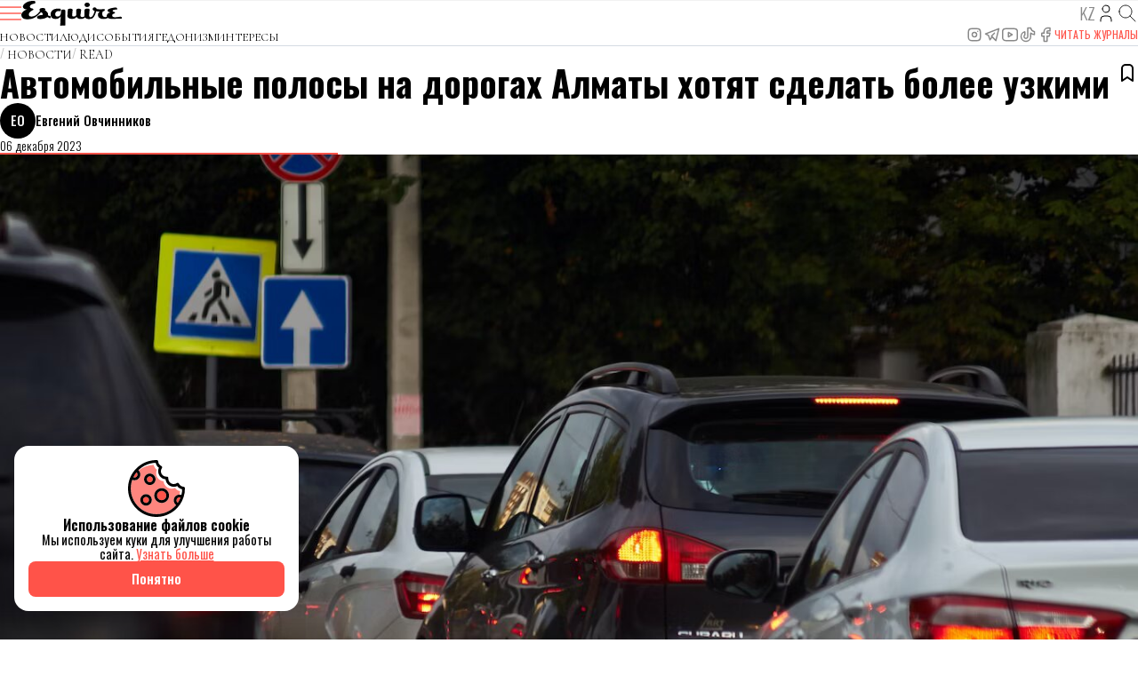

--- FILE ---
content_type: text/css
request_url: https://esquire.kz/build/assets/main-U71FXubJ.css
body_size: 4869
content:
@charset "UTF-8";/*! normalize.css v8.0.1 | MIT License | github.com/necolas/normalize.css */html{line-height:1.15;-webkit-text-size-adjust:100%}body{margin:0}main{display:block}h1{font-size:2em;margin:.67em 0}hr{box-sizing:content-box;height:0;overflow:visible}pre{font-family:monospace,monospace;font-size:1em}a{background-color:transparent}abbr[title]{border-bottom:none;text-decoration:underline;-webkit-text-decoration:underline dotted;text-decoration:underline dotted}b,strong{font-weight:bolder}code,kbd,samp{font-family:monospace,monospace;font-size:1em}small{font-size:80%}sub,sup{font-size:75%;line-height:0;position:relative;vertical-align:baseline}sub{bottom:-.25em}sup{top:-.5em}img{border-style:none}button,input,optgroup,select,textarea{font-family:inherit;font-size:100%;line-height:1.15;margin:0}button,input{overflow:visible}button,select{text-transform:none}button,[type=button],[type=reset],[type=submit]{-webkit-appearance:button}button::-moz-focus-inner,[type=button]::-moz-focus-inner,[type=reset]::-moz-focus-inner,[type=submit]::-moz-focus-inner{border-style:none;padding:0}button:-moz-focusring,[type=button]:-moz-focusring,[type=reset]:-moz-focusring,[type=submit]:-moz-focusring{outline:1px dotted ButtonText}fieldset{padding:.35em .75em .625em}legend{box-sizing:border-box;color:inherit;display:table;max-width:100%;padding:0;white-space:normal}progress{vertical-align:baseline}textarea{overflow:auto}[type=checkbox],[type=radio]{box-sizing:border-box;padding:0}[type=number]::-webkit-inner-spin-button,[type=number]::-webkit-outer-spin-button{height:auto}[type=search]{-webkit-appearance:textfield;outline-offset:-2px}[type=search]::-webkit-search-decoration{-webkit-appearance:none}::-webkit-file-upload-button{-webkit-appearance:button;font:inherit}details{display:block}summary{display:list-item}template{display:none}[hidden]{display:none}*{font-family:Oswald,Inter,system-ui,sans-serif;font-feature-settings:"lnum" 1;box-sizing:border-box}body{font-size:.9rem}h1,h2,h3,h4,h5,h6,p{margin:0}a{text-decoration:none}button{background:none;border:none}.thumb-meta{--color: #000;--font-size: .9rem;--font-weight: 500;--icon-size: .75rem;display:flex;align-items:center;flex-wrap:wrap;gap:.25rem .5rem;margin:0;padding:0;list-style-type:none}.thumb-meta--light{--color: #fff}.thumb-meta--thin{--font-weight: 300}.thumb-meta__item{display:flex;align-items:center;gap:.375rem;padding-left:.5rem;border-left:1px solid var(--color)}.thumb-meta__link,.thumb-meta__text{color:var(--color);font-size:var(--font-size);font-weight:var(--font-weight);white-space:nowrap}.thumb-meta__link{transition:.2s ease}.thumb-meta__link:hover{color:#ff5349}.thumb-meta__icon{color:var(--color);width:var(--icon-size);height:var(--icon-size)}@media screen and (max-width: 430px){.thumb-meta{--font-size: .8rem}}.ptabs{margin-block:1.25rem;border-bottom:1px solid #D5DBE3}.ptabs-collect{display:flex;align-items:center;flex-wrap:wrap;gap:.25rem 1.5rem}.ptabs-item--active{border-bottom:2px solid #ff4d4d}.ptabs-item--active .ptabs-item__link{font-weight:500}.ptabs-item__link{display:block;padding-block:.75rem;color:#000}@media screen and (max-width: 430px){.ptabs-collect{gap:.5rem 1rem}.ptabs-item{width:calc(50% - .5rem)}.ptabs-item--active{background-color:#f2f2f2}.ptabs-item__link{text-align:center}}.alert{padding:.5rem .75rem;background-color:green;border-radius:.25rem}.alert--success{color:#fff;background-color:#40cc4e}.alert-message{font-weight:500}.adz{width:100%}.adz--sticky{position:relative;height:100%}.adz--sticky .adz-banner{position:sticky;top:1rem}.adz--desktop{display:block}.adz--mobile{display:none}.adz--background{background-color:#f5f6f8}.adz-banner img{max-width:100%}.adz-interscroller{display:flex;flex-direction:column;justify-content:center;align-items:center;margin-top:1rem;padding-bottom:.75rem;border-block:1px solid rgba(0,0,0,.05)}.adz-interscroller:before{content:"Статья продолжится после рекламы";display:flex;justify-content:center;width:100%;padding-block:1.25rem;color:#888;font-size:.825rem;text-align:center}@media screen and (max-width: 480px){.adz--desktop{display:none}.adz--mobile{display:block}}.container{--max-width: 1280px;--inline-space: 1rem;max-width:var(--max-width);margin-inline:auto;padding-inline:var(--inline-space)}.footer{margin-top:2rem;padding-block:2rem;background-color:#000}.footer-adz--top{display:flex;justify-content:center}.footer-adz--top.adz--mobile{display:none!important}.footer-inside{color:#fff}.footer-main{display:flex;flex-direction:column;gap:2rem;padding-block:1rem}.footer-main__logo-svg{color:#fff;height:40px}.footer-main__group-title{display:block;margin-bottom:.25rem;color:#ffffff80;font-size:.75rem;font-weight:500}.footer-main__links{display:flex;align-items:center;flex-wrap:wrap;gap:.5rem;margin:0;padding:0;color:#fff;list-style-type:none}.footer-main__links-link{color:#fff;font-size:.9rem;position:relative}.footer-main__links-link:hover:before{width:100%}.footer-main__links-link:before{content:"";display:block;width:0;height:1px;background-color:#fff;transition:.5s ease;position:absolute;bottom:-2px;left:0}.footer-top{display:flex;justify-content:space-between;align-items:center;gap:1rem;flex-wrap:wrap;width:100%}.footer-medias{display:flex;justify-content:space-between;align-items:center;flex-wrap:wrap;gap:2rem}.footer-projects{display:flex;align-items:center;flex-wrap:wrap;gap:2rem;padding-block:2rem}.footer-projects__image{height:30px}.footer-socials{display:flex;align-items:center;flex-wrap:wrap;gap:.5rem}.footer-socials__icon{color:#ffffff80;width:1.75rem;height:1.75rem;transition:.2s ease}.footer-socials__icon:hover{color:#ff5349}.footer-bottom{display:flex;justify-content:space-between;align-items:center;padding-top:2rem;border-top:1px solid rgba(255,255,255,.1)}.footer-bottom__copy{color:#fffc;font-size:.8rem}.footer-bottom__docs{display:flex;align-items:center;gap:1rem}.footer-bottom__docs-item{color:#ffffff80;font-size:.8rem;transition:.2s ease}.footer-bottom__docs-item:hover{color:#fff}@media screen and (max-width: 480px){.footer-adz--top.adz--mobile{display:flex!important}}.header{--icon-size: 1.5rem;--logo-height: 1.75rem;position:sticky;top:0;z-index:999;background-color:#fff;border-bottom:1px solid #D5DBE3}.header-adz--top{border-bottom:1px solid rgba(0,0,0,.05)}.header-adz--bottom{display:flex;justify-content:center}.header-inside{display:flex;flex-direction:column;gap:2rem;padding-block:2rem 1rem}.header-top{display:flex;justify-content:space-between;align-items:center}.header-top__left{display:flex;align-items:center;gap:1.5rem}.header-top__logo,.header-top__logo-image{height:var(--logo-height)}.header-top__menu,.header-top__search{padding:0;width:1.5rem;height:1.5rem;color:#000;cursor:pointer}.header-top__menu-icon,.header-top__search-icon{width:1.5rem;height:1.5rem}.header-top__menu-icon{color:#ff5349}.header-top__right{display:flex;align-items:center;gap:1rem}.header-top__journal{display:none;width:1.5rem;height:1.5rem}.header-top__journal-icon{width:1.5rem;height:1.5rem}.header-top__auth{display:flex;align-items:center}.header-top__auth-label{color:#000;position:relative}.header-top__auth-label:hover:before{width:100%}.header-top__auth-label:before{content:"";display:block;width:0;height:1px;background-color:#000;transition:.5s ease;position:absolute;top:100%;left:0}.header-top__auth-label--auth{font-size:.75rem;text-transform:uppercase}.header-top__auth-label--user{font-size:.9rem}.header-top__auth-icon{display:block;width:var(--icon-size);height:var(--icon-size);color:#000}.header-top__lang-text{color:#888;font-size:1.2rem;font-weight:300;text-transform:uppercase}.header-nav{display:flex;justify-content:space-between;align-items:center;gap:1.5rem}.header-nav__cats{display:flex;align-items:center;flex-wrap:wrap;gap:.5rem 1.125rem;margin:0;padding:0;list-style:none}.header-nav__cats-item{position:relative}.header-nav__cats-item:hover .header-nav__cats-subs{opacity:1;visibility:visible;transform:translate(0)}.header-nav__cats-subs{position:absolute;top:100%;left:0;z-index:999999;display:flex;flex-direction:column;gap:.5rem;margin:0;padding-block:.75rem;padding-inline:1rem;list-style-type:none;background-color:#fff;border:1px solid rgba(213,219,227,.75);border-radius:1rem;opacity:0;visibility:hidden;transform:translate(-25%);transition:.5s ease}.header-nav__cats-subs__link{color:#000;font-size:.75rem;font-weight:400;white-space:nowrap;transition:.2s ease}.header-nav__cats-subs__link:hover{color:#ff5349}.header-nav__cats-link{padding-block:.375rem;color:#000;font-size:.8rem;font-family:var(--font-serif),sans-serif;text-transform:uppercase;transition:.2s ease}.header-nav__cats-link:hover{color:#ff5349}.header-nav__another{display:flex;align-items:center;gap:1.125rem;margin:0;padding:0;list-style-type:none}.header-nav__another-item--ty{transform:translateY(-12.5%)}.header-nav__another-link{color:#000;font-size:.75rem;font-weight:400;text-transform:uppercase}.header-nav__another-link--primary{color:#ff5349}.header-socials{display:flex;align-items:center;gap:.5rem;margin:0;padding:0;list-style-type:none}.header-socials__link{color:#888;transition:.2s ease}.header-socials__link:hover{color:#ff5349}.header-socials__icon{width:1.25rem;height:1.25rem}.header-search{position:fixed;top:-100%;left:0;opacity:0;transition:.75s ease}.header-search--active{top:0;opacity:1}.header-search,.header-search__overlay,.header-search__content{width:100%;height:100%}.header-search__overlay{background-color:#000000bf;-webkit-backdrop-filter:blur(1px);backdrop-filter:blur(1px)}.header-search__content{display:flex;justify-content:center;align-items:center;color:#fff;position:relative}.header-search__content-close{position:absolute;top:2rem;right:4rem;color:#fff;font-size:1.5rem;cursor:pointer;transition:.2s ease}.header-search__content-close:hover{color:#ff5349}.header-search__form-field{width:75vw;padding-block:1rem;padding-inline:2rem;color:#fff;font-size:2.5rem;background-color:transparent;border:none;border-bottom:1px solid #fff;outline:none}@media screen and (max-width: 1024px){.header-nav{flex-direction:column;align-items:flex-start}}@media screen and (max-width: 430px){.header{--icon-size: 1.25rem}.header-inside{position:relative;padding-block:1rem}.header-top__logo{position:absolute;left:2.25rem;height:1.25rem;transform:translateY(.125rem)}.header-top__logo-image{height:1.25rem}.header-top__search-icon{width:1.5rem}.header-top__journal{display:block}.header-top__auth-label{display:none}.header-top__auth-icon{display:block}.header-nav{display:none}.header-search__content-close{top:1rem;right:1rem;font-size:1.25rem}.header-search__form{display:flex;justify-content:center;transform:translateY(-50%)}.header-search__form-field{width:calc(100vw - 2rem);padding-inline:1rem;padding-block:1rem;font-size:1.5rem}}.navigation{position:fixed;top:0;left:0;z-index:9999999;width:100%;height:100%;pointer-events:none}.navigation--active .navigation-wrapper{background-color:#000000bf;visibility:visible}.navigation--active .navigation-inside{transform:translate(0)}.navigation-wrapper{width:100%;height:100%;background-color:#0000;visibility:hidden;pointer-events:auto;transition:.2s ease}.navigation-inside{display:flex;flex-direction:column;gap:2rem;width:100%;max-width:300px;height:100%;padding:1rem .5rem;background-color:#f5f6f8;overflow-y:auto;transform:translate(-100%);transition:.5s ease}.navigation-heading{display:flex;justify-content:space-between;align-items:center}.navigation-heading__logo{height:1.25rem}.navigation-heading__close{color:#ff5349;font-size:.75rem;cursor:pointer}.navigation-socials{display:flex;align-items:center;gap:.5rem;margin:0;padding:0;list-style-type:none}.navigation-socials__link{color:#888;transition:.2s ease}.navigation-socials__link:hover{color:#ff5349}.navigation-socials__icon{width:1.25rem;height:1.25rem}.navigation-menu__group{display:flex;flex-direction:column;margin:0;padding:0;list-style-type:none}.navigation-menu__group-main{display:flex;justify-content:space-between;align-items:center;padding-block:.75rem}.navigation-menu__group-item{margin-bottom:.125rem;padding-inline:.75rem;transition:.25s ease;cursor:pointer}.navigation-menu__group-item--active{background-color:#fff}.navigation-menu__group-item--active .navigation-menu__subs{max-height:500px;padding:0 0 .5rem}.navigation-menu__group-item--active .navigation-menu__group-link{color:#ff5349}.navigation-menu__group-item--active .navigation-menu__group-chevron{transform:scale(.75) rotate(0)}.navigation-menu__group-item--subs .navigation-menu__group-chevron{opacity:1}.navigation-menu__group-item:hover{background-color:#fff}.navigation-menu__group-item:hover .navigation-menu__group-link{color:#ff5349}.navigation-menu__group-link{color:#000;font-weight:600}.navigation-menu__group-chevron{width:24px;height:24px;transform:scale(.75) rotate(-90deg);opacity:0;transition:.25s ease}.navigation-menu__subs{display:flex;flex-direction:column;gap:.75rem;max-height:0;margin:0;padding:0;list-style-type:none;overflow:hidden;transition:.5s ease}.navigation-menu__subs-link{color:#000000bf;font-weight:500;transition:.25s ease}.navigation-menu__subs-link:hover{color:#e20c00}.navigation-common{display:flex;flex-direction:column;align-items:flex-start;gap:.75rem;margin:0;padding:1rem 0 0;list-style-type:none}.navigation-common__item{padding-inline:.75rem}.navigation-common__link{color:#000000bf;font-size:.9rem;transition:.2s ease}.navigation-common__link:hover{color:#000}.to-top{position:fixed;right:2rem;bottom:2rem;display:flex;justify-content:center;align-items:center;width:2.75rem;height:2.75rem;background-color:#ff5349;border-radius:50%;transition:.2s ease;opacity:0;visibility:hidden;pointer-events:none}.to-top--active{opacity:1;visibility:visible;pointer-events:auto}.to-top-icon{width:25px;height:25px;color:#fff}@media screen and (max-width: 430px){.to-top{right:1rem;bottom:1rem}.to-top-icon{transform:scale(1.5) translateY(-1.5%)}}.scroll-timeline{position:fixed;top:0;left:0;width:100%;height:2px;z-index:999999;pointer-events:none}.scroll-timeline-progress{width:0;height:100%;margin:0;background-color:#ff5349;border:none;transition:.1s ease}.body{position:relative}.bodyInside{position:relative;width:100%;height:100%}.bodyInside--reduced .bodyInside-content{display:flex;justify-content:center;padding-top:300px}.bodyInside--reduced .bodyInside-content__inside{max-width:1000px}.bodyInside-adz,.bodyInside-content{position:absolute;top:0;left:0}.bodyInside-adz{z-index:-1}.bodyInside-content{width:100%;pointer-events:none}.bodyInside-content__inside{width:100%;background-color:#fff;pointer-events:auto}@media screen and (max-width: 480px){.bodyInside--reduced .bodyInside-content{padding-top:0}}.cookieConsent{position:fixed;bottom:2rem;left:1rem;z-index:99999999;width:calc(100% - 2rem);max-width:320px;transition:.25s ease}.cookieConsent--hidden{opacity:0;visibility:hidden}.cookieConsent-card{display:flex;flex-direction:column;align-items:center;gap:1rem;width:100%;padding:1rem;background-color:#fff;border-radius:1rem;box-shadow:14px 14px 64px #00000040}.cookieConsent-image{width:100%;max-width:64px;color:#ff5349}.cookieConsent-title{font-size:1rem;font-weight:600;text-align:center}.cookieConsent-text{font-size:.9rem;text-align:center}.cookieConsent-text a{color:#ff5349;text-decoration:underline}.cookieConsent-accept{display:flex;justify-content:center;width:100%;padding:.75rem;color:#fff;font-weight:600;background-color:#ff5349;border-radius:.5rem;cursor:pointer}@media screen and (max-width: 480px){.cookieConsent{max-width:100%}}.staticBanner{display:none}.staticBanner-action{display:block}.staticBanner-image{width:100%}.staticBanner-image--mobile{display:none}@media screen and (max-width: 480px){.staticBanner .container{padding-inline:0}.staticBanner-image--desktop{display:none}.staticBanner-image--mobile{display:block}}.cmsHeader{--textColor: #fff;--textPrimary: #ff5349;--bgColor: #18181b;--bgColorActive: #6d7077;color:var(--textColor);background-color:var(--bgColor)}.cmsHeader-inside{display:flex;justify-content:space-between;align-items:center}.cmsHeader-section{display:flex;align-items:center;gap:1rem}.cmsHeader-group{padding-block:.25rem;transition:.2s ease;cursor:pointer;position:relative}.cmsHeader-group:hover{padding-inline:.5rem;background-color:var(--bgColorActive)}.cmsHeader-group:hover .cmsHeader-group__sub{opacity:1;visibility:visible}.cmsHeader-group__label{display:flex;align-items:center;gap:.25rem;color:var(--textColor)}.cmsHeader-group__label-icon{width:1rem;height:1rem;fill:none;stroke:currentColor;stroke-width:2;stroke-linecap:round;stroke-linejoin:round}.cmsHeader-group__label-holder{color:currentColor}.cmsHeader-group__sub{display:flex;flex-direction:column;gap:.5rem;padding-block:.5rem;padding-inline:.5rem;width:100%;background-color:var(--bgColorActive);transition:.2s ease;opacity:0;visibility:hidden;position:absolute;top:100%;left:0;z-index:999999}.cmsHeader-group__sub-item{color:#fff;font-weight:300;cursor:pointer;transition:.2s ease}.cmsHeader-group__sub-item:hover{color:var(--textPrimary)}.sectionTitle{--title-line-width: 1.5rem}.sectionTitle-title{position:relative;padding-left:calc(var(--title-line-width) * var(--title-scale) + .5rem)}.sectionTitle-title--italic .sectionTitle-title__text{font-style:italic}.sectionTitle-title__text{color:#000;font-size:calc(2.5rem * var(--title-scale));font-weight:600;text-transform:lowercase}.sectionTitle-title:before{position:absolute;left:0;top:calc(100% + 4px / var(--title-scale));transform:translateY(-13px);content:"";display:block;width:calc(var(--title-line-width) * var(--title-scale));height:calc(4px * var(--title-scale));background-color:#ff5349}@media screen and (max-width: 500px){.sectionTitle-preview{height:10rem}}.simplified{--columns-count: 4;margin-bottom:3rem}.simplified--three-cols{--columns-count: 3}.simplified-inside{display:flex;flex-direction:column;align-items:flex-start;gap:1.5rem}.simplified-collect{display:grid;grid-template-columns:repeat(var(--columns-count),1fr);gap:2rem 1.5rem}.simplified-post{display:flex;flex-direction:column;gap:1rem;padding-top:1rem;border-top:1px solid #D5DBE3}.simplified-post__description{color:#000;font-size:1.25rem;font-weight:200;font-family:var(--font-serif),serif;display:-webkit-box;text-overflow:ellipsis;overflow:hidden;-webkit-line-clamp:3;-webkit-box-orient:vertical}@media screen and (max-width: 430px){.simplified{--columns-count: 1}.simplified-inside{gap:1rem}.simplified-heading{font-size:1.25rem}.simplified-collect{gap:1.5rem}.simplified-post{gap:.75rem;padding-top:.75rem}.simplified-post-description{font-size:1.125rem}}.meshed{margin-bottom:3rem}.meshed-inside{display:flex;flex-direction:column;align-items:flex-start;gap:2rem}.meshed-collect{display:grid;grid-template-columns:repeat(8,1fr);grid-template-rows:repeat(8,1fr);gap:1rem;width:100%}.meshed-collect:nth-of-type(odd) .meshed-post:nth-child(1){grid-area:1/5/5/9;flex-direction:column;justify-content:space-between;padding:2rem 1.5rem}.meshed-collect:nth-of-type(odd) .meshed-post:nth-child(1):before{content:"";display:block;width:100%;height:100%;background-color:#0000004d;position:absolute;top:0;left:0;z-index:-1}.meshed-collect:nth-of-type(odd) .meshed-post:nth-child(1) .meshed-post__preview{position:absolute;top:0;left:0;width:100%;height:100%;-o-object-fit:cover;object-fit:cover;filter:contrast(1.25);z-index:-2}.meshed-collect:nth-of-type(odd) .meshed-post:nth-child(1) .meshed-post__info-title,.meshed-collect:nth-of-type(odd) .meshed-post:nth-child(1) .meshed-post__info-description{color:#fff}.meshed-collect:nth-of-type(odd) .meshed-post:nth-child(2){grid-area:1/1/5/3}.meshed-collect:nth-of-type(odd) .meshed-post:nth-child(3){grid-area:1/3/3/5}.meshed-collect:nth-of-type(odd) .meshed-post:nth-child(4){grid-area:3/3/5/5}.meshed-collect+.meshed-collect{margin-top:3rem}.meshed-post{display:flex;flex-direction:column;gap:1rem;padding-top:1rem;border-top:1px solid #d5dbe3}.meshed-post:hover .meshed-post__info-title{color:#ff5349}.meshed-post:hover .meshed-post__info-description{color:#000}.meshed-post__preview{width:100%;height:164px;-o-object-fit:cover;object-fit:cover}.meshed-post__info{display:flex;flex-direction:column;gap:.75rem}.meshed-post__info-title,.meshed-post__info-description{display:-webkit-box;text-overflow:ellipsis;transition:.25s ease;overflow:hidden;-webkit-line-clamp:2;-webkit-box-orient:vertical}.meshed-post__info-title{color:#000;font-size:1.5rem;font-weight:400}.meshed-post__info-description{color:#535d54;font-size:1.25rem;font-weight:200;font-family:var(--font-serif),serif}.meshed-post:nth-child(3) .meshed-post__preview,.meshed-post:nth-child(4) .meshed-post__preview,.meshed-post:nth-child(5) .meshed-post__preview,.meshed-post:nth-child(7) .meshed-post__preview,.meshed-post:nth-child(9) .meshed-post__preview,.meshed-post:nth-child(10) .meshed-post__preview{display:none}.meshed-post:nth-child(1){position:relative;display:flex;flex-direction:column;justify-content:space-between;padding:2rem 1.5rem;grid-area:1/1/5/5;aspect-ratio:6/4;border-top:none;z-index:1}.meshed-post:nth-child(1):before{content:"";display:block;width:100%;height:100%;background-color:#fff;background-color:#0000004d;position:absolute;top:0;left:0;z-index:-1}.meshed-post:nth-child(1) .meshed-post__preview{position:absolute;top:0;left:0;width:100%;height:100%;-o-object-fit:cover;object-fit:cover;filter:contrast(1.25);z-index:-2}.meshed-post:nth-child(1) .meshed-post__meta{--color: #fff}.meshed-post:nth-child(1) .meshed-post__info{gap:.375rem}.meshed-post:nth-child(1) .meshed-post__info-title,.meshed-post:nth-child(1) .meshed-post__info-description{color:#fff}.meshed-post:nth-child(1) .meshed-post__info-title{font-size:2rem;font-weight:500}.meshed-post:nth-child(1) .meshed-post__info-description{color:#ccc;font-size:1.25rem}.meshed-post:nth-child(2){grid-area:1/5/5/7}.meshed-post:nth-child(3){grid-area:1/7/3/9}.meshed-post:nth-child(4){grid-area:3/7/5/9}.meshed-post:nth-child(5){grid-area:5/1/7/3}.meshed-post:nth-child(6){grid-area:5/3/9/5}.meshed-post:nth-child(7){grid-area:5/5/7/7}.meshed-post:nth-child(8){grid-area:5/7/9/9}.meshed-post:nth-child(9){grid-area:7/1/9/3}.meshed-post:nth-child(10){grid-area:7/5/9/7}@media screen and (max-width: 430px){.meshed-inside{gap:1rem}.meshed-heading{font-size:1.5rem}.meshed-collect{display:flex;flex-direction:column}.meshed-post{gap:.75rem;padding-top:.75rem}.meshed-post__info{gap:.375rem}.meshed-post__info-title{font-size:1.25rem}.meshed-post__info-description{font-size:1.125rem}.meshed-post__preview{display:none}.meshed-post:nth-child(1){padding:1rem;aspect-ratio:auto;height:600px}.meshed-post:nth-child(1) .meshed-post__info-title{font-size:1.25rem}.meshed-post:nth-child(1) .meshed-post__info-description{font-size:1rem}.meshed-post:nth-child(1) .meshed-post__preview{display:block}}.chess{margin-bottom:3rem}.chess-inside{display:flex;flex-direction:column;align-items:flex-start;gap:2rem}.chess-collect{display:flex;flex-direction:column;gap:1rem}.chess-post{display:grid;grid-template-columns:repeat(2,1fr);gap:1rem}.chess-post:nth-child(2n) .chess-post__preview{order:-1}.chess-post__content{display:flex;flex-direction:column;justify-content:space-between;padding-top:1.5rem;border-top:1px solid #D5DBE3}.chess-post__info{display:flex;flex-direction:column;gap:.75rem;padding-right:4rem}.chess-post__info-title,.chess-post__info-description{display:-webkit-box;text-overflow:ellipsis;overflow:hidden;-webkit-line-clamp:2;-webkit-box-orient:vertical}.chess-post__info-title{color:#000;font-size:1.75rem;font-weight:500}.chess-post__info-link{color:#000}.chess-post__info-description{color:#535d54;font-size:1.5rem;font-weight:300;font-family:var(--font-serif),serif}.chess-post__info-sentence{color:#000;font-size:1rem}.chess-post__bottom{height:1rem}.chess-post__preview{width:100%;height:100%;aspect-ratio:16/9;-o-object-fit:cover;object-fit:cover}.chess-lazy{width:100%}.chess-lazy__action{display:flex;justify-content:center;align-items:center;gap:.5rem;width:100%;padding-block:1rem;background-color:#000;cursor:pointer}.chess-lazy__action-text{color:#fff;font-size:.875rem}.chess-lazy__action-icon{width:.9rem;height:.9rem;color:#555}@media screen and (max-width: 430px){.chess-inside{gap:1rem}.chess-heading{font-size:1.5rem}.chess-post__info{padding-right:0}.chess-post__info-title{font-size:1.25rem;font-weight:400}.chess-post__info-description{font-size:1rem}.chess-post__info-sentence{font-size:.875rem}.chess-post__preview{width:100%;min-height:375px;aspect-ratio:auto}}


--- FILE ---
content_type: text/css
request_url: https://esquire.kz/build/assets/main-tDTpcVPp.css
body_size: 976
content:
.heading{margin-block:3rem}.heading-inside{display:flex;flex-direction:column;align-items:flex-start;gap:2rem}.heading-main{display:flex;justify-content:space-between;align-items:flex-start;gap:1rem;width:100%}.heading-line{display:block;width:380px;height:2px;margin:0;padding:0;background-color:#ff5349;border:none}@media screen and (max-width: 430px){.heading{margin-block:1rem 2rem}.heading-inside{gap:1.5rem}.heading-main{flex-direction:column;gap:1.5rem}}.categories{display:flex;align-items:center;flex-wrap:wrap;gap:.375rem;margin:0;padding:0;list-style-type:none}.categories-link{color:#000}.categories-link:before{content:"/";color:#00000040;font-weight:300}.categories-label{font-size:.875rem;font-weight:200;font-family:var(--font-serif),serif;text-transform:uppercase;transition:.2s ease}.categories-label:hover{color:#ff5349}.info{display:flex;flex-direction:column;gap:1rem}.info-title{font-size:2.5rem;font-weight:800}.info-description{color:#535d54;font-size:1.5rem;font-weight:300;font-style:italic;font-family:var(--font-serif),serif}@media screen and (max-width: 430px){.info{gap:.75rem}.info-title{font-size:2rem}.info-description{font-size:1.25rem}}.meta{display:flex;justify-content:space-between;align-items:flex-start;width:100%}.meta-main{display:flex;flex-direction:column;gap:1rem}.meta-date{color:#000;font-size:.875rem;font-weight:300}@media screen and (max-width: 430px){.meta{gap:.875rem}.meta-date{font-size:.75rem}}.author{--avatar-size: 2.5rem;display:flex;align-items:center;gap:.5rem}.author:hover .author-info__name{color:#ff4d4d}.author:hover .author-info__description{color:#000}.author-initials{display:flex;justify-content:center;align-items:center;width:var(--avatar-size);height:var(--avatar-size);color:#fff;font-weight:500;word-spacing:-3px;background-color:#000;border-radius:50%}.author-info{display:flex;flex-direction:column}.author-info__name{color:#000;font-weight:500;transition:.2s ease}.author-info__description{color:#535d54;font-size:.875rem;transition:.2s ease}@media screen and (max-width: 430px){.author{--avatar-size: 2rem}.author-initials{font-size:.75rem}.author-info__name{font-size:.875rem}.author-info__description{font-size:.75rem}}.preview{margin-bottom:3rem}.preview-figure{display:flex;flex-direction:column;gap:.25rem;margin:0;padding:0}.preview-image{width:100%}.preview-caption{color:#888;font-size:.825rem}.content{margin-bottom:3rem}.content-inside{display:grid;grid-template-columns:3rem 1fr 300px;gap:2rem}.content-article{margin-bottom:3rem}.content-article,.content-article__old{display:flex;flex-direction:column;gap:1rem;width:100%;max-width:678px;margin-inline:auto}.content-article__old{font-size:1.15rem;font-family:var(--font-serif),serif;line-height:1.25}.content-article__old>div{font-size:1.15rem;font-family:var(--font-serif),serif;line-height:1.25}.content-article__old p,.content-article__old p *{width:100%;padding-bottom:1rem;font-size:1.125rem;font-weight:200;font-family:var(--font-serif),serif}.content-article__old figure{display:flex;flex-direction:column;gap:.375rem;margin:0;padding-bottom:1rem}.content-article__old figure figcaption{color:#888;font-size:.875rem}.content-article__old img{width:100%;max-width:100%;height:auto}.content-article__old blockquote{margin:0;padding:.75rem 1rem;font-style:italic;background-color:#f5f6f8;border-left:2px solid #FF5349}.content-article__old blockquote p{padding:0}.content-article__old strong,.content-article__old em{font-weight:700;font-family:var(--font-serif),serif}.content-article__old a{color:#ff5349;font-family:var(--font-serif),serif}.content-article__old iframe{max-width:100%;height:auto;aspect-ratio:16/9}@media screen and (max-width: 430px){.content-inside{display:flex;flex-direction:column;gap:1rem}.content-article{gap:.75rem;order:-1}}.share{position:relative}.share-inside{position:sticky;top:1rem;display:flex;flex-direction:column;gap:.75rem}.share-item{display:flex;justify-content:center;align-items:center;width:3rem;height:3rem;padding:0;margin:0;background-color:#f5f6f8;border-radius:50%}.share-item--hidden{display:none}.share-item__icon{width:1.5rem;height:1.5rem;color:#9a9ea4}@media screen and (max-width: 430px){.share-inside{flex-direction:row;flex-wrap:wrap}.share-item{width:2.25rem;height:2.25rem}.share-item__icon{transform:scale(.75)}}.tools{--icon-size: 1.5rem;display:flex;align-items:center;gap:.5rem}.tools--desktop{display:block}.tools--mobile{display:none}.tools-action{display:flex;align-items:center;padding:0;cursor:pointer}.tools-action--active .tools-action__icon{color:#ff5349}.tools-action--active .tools-action__icon--favorite .tools-action__icon-empty{opacity:0}.tools-action--active .tools-action__icon--favorite .tools-action__icon-fill{opacity:1}.tools-action--favorite .tools-action--active{opacity:0}.tools-action__icon{width:var(--icon-size);height:var(--icon-size);color:#000;fill:#ff4d4d;transition:.2s ease}.tools-action__icon-fill{opacity:0}@media screen and (max-width: 480px){.tools--desktop{display:none}.tools--mobile{display:block}}.password-inside{padding-block:4rem}.password-form{display:flex;flex-direction:column;gap:1rem;max-width:600px;padding:2rem;background-color:#fff;border:1px solid rgba(0,0,0,.1)}.password-title{font-size:1.5rem}.password-field{display:flex;flex-direction:column;gap:.25rem}.password-field__label{color:#000000bf;font-size:.9rem;font-weight:500}.password-field__input{padding:.75rem;background-color:#00000006;border:1px solid rgba(0,0,0,.5)}.password-submit{padding-block:.75rem;color:#fff;font-size:.9rem;font-weight:500;background-color:#ff4d4d}.affiliate{transform:translateY(-2rem)}.affiliate-text{display:inline-block;padding:.25rem;color:#fff;font-size:.825rem;font-weight:500;background-color:#ff5349;border-radius:.25rem}@media screen and (max-width: 480px){.affiliate{transform:translateY(-1rem)}}


--- FILE ---
content_type: text/css
request_url: https://esquire.kz/build/assets/blocks-6HU9CGut.css
body_size: 419
content:
.ebv-paragraph,.ebv-paragraph *{display:inline;padding-bottom:.75rem;font-size:1.125rem;font-family:var(--font-serif),serif;font-weight:200;line-height:1.75rem}.ebv-paragraph a,.ebv-paragraph * a{color:#ff5349}.ebv-paragraph b,.ebv-paragraph * b{font-weight:700}.ebv-paragraph mark,.ebv-paragraph * mark{margin:0;padding:0}.ebv-paragraph code,.ebv-paragraph * code{margin:0;padding-block:0;padding-inline:.25rem;color:#ff5349;background-color:#fff4f3;border-radius:.25rem}h1.ebv-header{font-size:2rem}h2.ebv-header{font-size:1.75rem}h3.ebv-header{font-size:1.5rem}h4.ebv-header,h5.ebv-header{font-size:1.25rem}h6.ebv-header{font-size:1.125rem}.ebv-header{padding-bottom:.75rem;font-weight:700}.ebv-image{display:flex;flex-direction:column;gap:.375rem;margin:0;padding-bottom:.75rem}.ebv-image__image{width:100%}.ebv-image__caption{color:#888;font-size:.875rem}.ebv-images{margin:0;padding-bottom:.75rem}.ebv-images--static{display:flex;flex-direction:column;gap:.375rem}.ebv-images--static .ebv-images__wrapper{display:grid;grid-template-columns:repeat(2,1fr);gap:.75rem}.ebv-images__figure{display:block;margin:0;padding:0}.ebv-images__image{width:100%}.ebv-images__caption{color:#888;font-size:.875rem}.ebv-images__caption--hidden{display:none}.ebv-quote{display:flex;flex-direction:column;gap:.5rem;margin:0 0 .75rem;padding:.75rem 1rem;background-color:#f5f6f8;border-left:2px solid #FF5349}.ebv-quote__text{font-size:1rem;white-space:pre-line}.ebv-quote__author{font-size:.9rem;font-style:italic;font-weight:300}.ebv-checklist{display:flex;flex-direction:column;gap:.25rem;margin:0 0 .75rem;padding:0;list-style-type:none}.ebv-checklist__item{display:flex;align-items:center;gap:.5rem;font-size:1.125rem}.ebv-checklist__text{font-family:var(--font-serif),serif;font-weight:200;transform:translateY(-1px)}.ebv-delimiter{display:block;margin:0 0 .75rem;padding:0;width:100%;height:1px;background-color:#d5dbe3;border:none}.ebv-table{width:100%;border-collapse:collapse}.ebv-table__group--head{background-color:#f5f6f8}.ebv-table__item{padding:.5rem;text-align:left;border:1px solid #e3e3e3}.ebv-html{width:100%;padding-bottom:.75rem}.ebv-html iframe{max-width:100%}.ebv-list{margin:0;padding-left:1rem}.ebv-list--nested{margin-bottom:.75rem}.ebv-list__item,.ebv-list__text{margin-bottom:.25rem}.ebv-list__item::marker{color:#555}.ebv-list__text{display:block;font-size:1.125rem;font-family:var(--font-serif),serif;font-weight:200}.ebv-list__text b,.ebv-list__text strong{font-family:var(--font-serif),serif;font-weight:700}.ebv-video{display:flex;flex-direction:column;gap:.375rem;margin:0;padding-bottom:.75rem}.ebv-video__video{width:100%}.ebv-video__caption{color:#888;font-size:.875rem}


--- FILE ---
content_type: application/javascript; charset=utf-8
request_url: https://esquire.kz/build/assets/main-8KCeu8bH.js
body_size: 317
content:
import{a as s}from"./axios-L6U4YIEh.js";const d=document.querySelector('meta[name="csrf-token"]');s.defaults.headers.common["Content-Type"]="application/json";s.defaults.headers.common["X-CSRF-TOKEN"]=d.content??void 0;document.addEventListener("DOMContentLoaded",()=>{const e="navigation--active",t=document.querySelector(".navigation"),o=document.querySelector(".navigation-wrapper");[document.querySelector(".header-top__menu"),document.querySelector(".navigation-heading__close")].forEach(n=>{n.addEventListener("click",a=>{a.preventDefault(),t.classList.toggle(e)})}),o.addEventListener("click",n=>{n.target.classList.contains("navigation-wrapper")&&t.classList.toggle(e)});const i=document.querySelectorAll(".navigation-menu__group-item");document.querySelectorAll(".navigation-menu__group-main").forEach(n=>{n.addEventListener("click",()=>{const a=n.parentElement;a.classList.toggle("navigation-menu__group-item--active"),i.forEach(r=>{r!==a&&r.classList.remove("navigation-menu__group-item--active")})})})});document.addEventListener("DOMContentLoaded",()=>{const e="to-top--active",t=document.querySelector(".to-top");let o=0;document.addEventListener("scroll",c=>{o=window.pageYOffset||document.documentElement.scrollTop||document.scrollY,o>window.innerHeight?t.classList.add(e):t.classList.contains(e)&&t.classList.remove(e)}),t.addEventListener("click",c=>{c.preventDefault(),window.scrollTo({top:0,behavior:"smooth"})})});document.addEventListener("DOMContentLoaded",()=>{const e=document.querySelector(".scroll-timeline-progress");window.addEventListener("scroll",()=>{let t=document.body.scrollTop||document.documentElement.scrollTop,o=document.documentElement.scrollHeight-document.documentElement.clientHeight;e.style.width=t/o*100+"%"})});document.addEventListener("DOMContentLoaded",()=>{const e=document.querySelector(".cookieConsent"),t=document.querySelector(".cookieConsent-accept");e&&t&&t.addEventListener("click",()=>{document.cookie="cookie_consent=true; path=/; max-age="+60*60*24*365,e.classList.add("cookieConsent--hidden")})});document.addEventListener("DOMContentLoaded",()=>{const e=document.querySelector(".header-search");[document.querySelector(".header-top__search"),document.querySelector(".header-search__content-close")].forEach(o=>{o.addEventListener("click",c=>{c.preventDefault(),e.classList.toggle("header-search--active")})})});


--- FILE ---
content_type: image/svg+xml
request_url: https://esquire.kz/static/logo.svg
body_size: 1904
content:
<svg width="742" height="184" viewBox="0 0 742 184" fill="none" xmlns="http://www.w3.org/2000/svg">
<g clip-path="url(#clip0_56_2)">
<mask id="mask0_56_2" style="mask-type:luminance" maskUnits="userSpaceOnUse" x="0" y="0" width="742" height="184">
<path d="M741.962 0H0.0273438V184H741.962V0Z" fill="white"/>
</mask>
<g mask="url(#mask0_56_2)">
<path d="M97.0393 0.634784C89.9234 -0.302893 42.1713 -4.20988 17.0242 28.9735C4.8379 44.4104 13.5201 63.0771 41.1955 63.1466C15.2565 72.6275 -4.2784 89.9919 1.18791 110.656C8.14061 138.626 39.5667 137.31 64.5332 134.827C108.333 130.072 138.544 88.6896 145.382 83.1504C155.908 88.6896 161.117 98.24 157.051 103.988C145.055 104.752 114.234 107.356 115.376 123.158C116.838 139.48 165.458 137.744 192.057 119.824C196.28 121.248 204.094 125.155 207.894 128.159C211.908 131.232 216.249 128.628 217.062 115.656C212.776 111.697 201.924 107.79 196.225 108.155C198.017 99.1082 201.055 88.6896 177.054 70.648C172.838 68.7205 173.272 66.1159 176.221 63.9801C179.35 61.7748 175.877 56.5655 167.886 53.9782C159.381 51.3562 141.582 52.6585 136.213 58.9791C133.334 61.7748 133.334 70.8911 137.88 73.9819C133.334 81.3097 111.629 113 79.536 115.656C67.7838 116.907 54.6042 115.188 55.3648 98.1532C56.497 83.9144 78.2024 71.3252 86.2039 68.1475C90.7916 65.6818 89.9234 58.736 83.7035 57.3121C77.7683 55.2631 63.4427 54.3949 62.8662 43.1428C61.7063 31.8212 76.0319 23.5731 98.7063 18.9716C105.985 18.3638 105.985 3.16999 97.0393 0.634784Z" fill="black"/>
<path d="M155.384 117.325C147.66 116.04 128.559 116.04 128.712 122.325C128.559 128.195 149.396 126.892 155.384 117.325ZM282.074 76.48C275.288 75.2298 253.149 72.6251 250.401 93.9833C247.071 115.168 264.435 116.904 271.239 115.654C278.327 115.168 292.652 107.788 292.91 82.3144C292.218 69.1522 297.428 64.377 308.746 63.9776C320.001 63.5088 325.211 66.1135 325.416 78.147C325.211 89.5554 325.645 177.68 325.416 181.5C317.397 181.587 295.691 182.455 287.075 184C287.877 162.92 290.482 120.811 290.409 113.987C284.839 122.548 273.986 134.703 253.735 133.991C233.179 133.835 214.513 124.284 216.228 97.3173C217.117 70.4545 244.466 51.7878 286.242 58.1432C293.955 59.1712 294.823 77.4038 282.074 76.48ZM733.826 117.325C724.158 116.474 717.212 118.21 709.655 119.825C701.584 120.815 689.429 122.117 680.483 119.825C671.196 117.776 668.591 108.66 671.314 103.155C673.801 97.3728 682.483 94.3341 687.984 92.3198C692.902 90.8612 692.902 83.9154 687.151 82.3179C681.615 81.3108 673.801 79.1402 673.815 73.983C673.801 69.5898 680.747 63.0782 702.153 64.8146C710.7 65.6828 708.53 51.3572 699.653 48.9783C691.165 48.7525 662.514 51.3572 642.976 61.4806C632.995 66.551 631.258 80.8767 657.978 85.6519C641.243 86.9542 629.956 101.28 630.473 108.156C630.515 109.643 630.181 112.938 631.307 116.491C627.011 119.332 621.728 120.242 615.47 119.825C607.167 119.512 594.143 109.094 597.134 91.4863C599.464 75.5284 603.909 77.4038 606.302 76.4835C610.855 76.5356 615.63 73.9309 615.47 68.1486C615.63 61.7758 617.151 60.2582 612.136 60.6471C607.601 60.2582 577.863 64.5993 555.459 59.8136C555.289 53.0936 544.436 43.9773 532.955 49.8118C521.862 56.1324 524.901 70.0239 537.956 73.1495C538.942 73.7677 539.98 74.0247 541.29 73.983C537.022 90.7014 527.85 118.113 512.951 120.658C504.932 122.551 499.723 116.908 500.449 103.155C501.459 89.993 503.783 64.8146 503.783 64.8146C504.932 53.9619 465.428 54.396 466.276 68.1486V110.657C465.862 111.41 466.078 112.685 466.276 113.991C456.472 121.871 434.412 123.649 436.27 105.656L441.271 67.3151C442.42 56.1324 406.389 52.2254 405.431 68.1486V98.9877C404.945 100.891 404.889 103.048 405.431 105.656C402.156 110.75 396.742 115.741 389.594 115.658C379.909 116.474 374.265 115.171 375.425 102.322C376.002 89.993 378.759 66.4816 378.759 66.4816C379.909 54.8301 343.877 54.8301 342.919 64.8146C342.575 73.0627 340.405 103.45 339.585 113.157C339.536 122.551 354.296 134.272 375.425 133.161C393.505 132.64 400.069 127.479 407.931 117.325C411.289 126.253 419.631 134.154 437.937 133.161C444.501 133.001 454.735 135.21 470.443 122.325C475.048 128.424 482.299 133.786 492.947 133.994C512.746 135.14 527.506 133.404 537.956 113.157C546.975 95.2752 549.802 88.0308 552.125 76.4835C560.988 78.47 570.167 79.5743 578.797 79.8174C568.746 86.9542 564.405 93.0317 565.461 105.656C565.707 113.435 570.917 133.553 604.635 133.994C623.229 134.001 631.908 129.959 637.975 125.659C645.907 131.299 662.573 135.477 697.152 132.327C708.53 130.799 725.46 131.233 736.327 131.494C743.693 132.102 744.127 117.342 733.826 117.325ZM485.446 45.6443C496.681 45.7936 505.477 38.3721 505.45 28.9745C505.477 20.0631 496.681 12.6416 485.446 12.3047C474.982 12.6416 466.185 20.0631 466.276 28.9745C466.185 38.3686 474.982 45.7936 485.446 45.6443Z" fill="black"/>
</g>
</g>
<defs>
<clipPath id="clip0_56_2">
<rect width="742" height="184" fill="white"/>
</clipPath>
</defs>
</svg>
